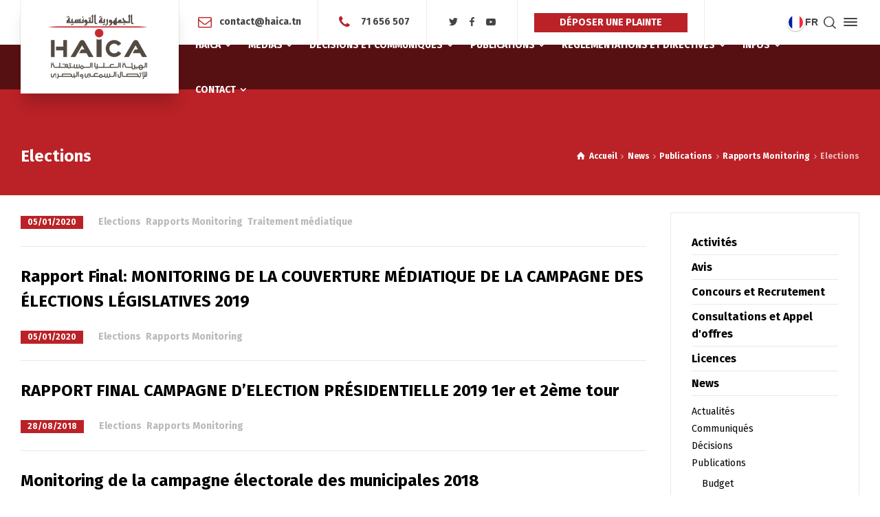

--- FILE ---
content_type: text/html; charset=UTF-8
request_url: https://haica.tn/fr/category/news/publications/rapports-monitoring/elections/
body_size: 12990
content:
<!doctype html> <html lang="fr-FR" class="no-js"> <head> <meta charset="UTF-8" /> <meta name="viewport" content="width=device-width, initial-scale=1, maximum-scale=1"> <link rel="profile" href="http://gmpg.org/xfn/11"> <meta name='robots' content='index, follow, max-image-preview:large, max-snippet:-1, max-video-preview:-1' /> <link rel="alternate" hreflang="fr" href="https://haica.tn/fr/category/news/publications/rapports-monitoring/elections/" /> <link rel="alternate" hreflang="ar" href="https://haica.tn/ar/category/%d8%aa%d9%82%d8%a7%d8%b1%d9%8a%d8%b1-%d9%88%d8%af%d8%b1%d8%a7%d8%b3%d8%a7%d8%aa/%d8%aa%d9%82%d8%a7%d8%b1%d9%8a%d8%b1-%d8%b1%d8%b5%d8%af/%d9%81%d9%8a-%d8%a7%d9%84%d8%a7%d9%86%d8%aa%d8%ae%d8%a7%d8%a8%d8%a7%d8%aa/" /> <script type="text/javascript">/*<![CDATA[ */ var html = document.getElementsByTagName("html")[0]; html.className = html.className.replace("no-js", "js"); window.onerror=function(e,f){var body = document.getElementsByTagName("body")[0]; body.className = body.className.replace("rt-loading", ""); var e_file = document.createElement("a");e_file.href = f;console.log( e );console.log( e_file.pathname );}/* ]]>*/</script> <title>Archives des Elections - HAICA</title> <link rel="stylesheet" href="https://haica.tn/wp-content/plugins/sitepress-multilingual-cms/res/css/language-selector.css?v=3.5.1.1" type="text/css" media="all" /> <link rel="canonical" href="https://haica.tn/fr/category/news/publications/rapports-monitoring/elections/" /> <meta property="og:locale" content="fr_FR" /> <meta property="og:type" content="article" /> <meta property="og:title" content="Archives des Elections - HAICA" /> <meta property="og:url" content="https://haica.tn/fr/category/news/publications/rapports-monitoring/elections/" /> <meta property="og:site_name" content="HAICA" /> <meta name="twitter:card" content="summary_large_image" /> <script type="application/ld+json" class="yoast-schema-graph">{"@context":"https://schema.org","@graph":[{"@type":"WebSite","@id":"https://haica.tn/ar/#website","url":"https://haica.tn/ar/","name":"HAICA","description":"R\u00e9gulateur de la communication audiovisuelle en Tunisie","potentialAction":[{"@type":"SearchAction","target":"https://haica.tn/ar/?s={search_term_string}","query-input":"required name=search_term_string"}],"inLanguage":"fr-FR"},{"@type":"CollectionPage","@id":"https://haica.tn/fr/category/news/publications/rapports-monitoring/elections/#webpage","url":"https://haica.tn/fr/category/news/publications/rapports-monitoring/elections/","name":"Archives des Elections - HAICA","isPartOf":{"@id":"https://haica.tn/ar/#website"},"breadcrumb":{"@id":"https://haica.tn/fr/category/news/publications/rapports-monitoring/elections/#breadcrumb"},"inLanguage":"fr-FR","potentialAction":[{"@type":"ReadAction","target":["https://haica.tn/fr/category/news/publications/rapports-monitoring/elections/"]}]},{"@type":"BreadcrumbList","@id":"https://haica.tn/fr/category/news/publications/rapports-monitoring/elections/#breadcrumb","itemListElement":[{"@type":"ListItem","position":1,"item":{"@type":"WebPage","@id":"https://haica.tn/fr/","url":"https://haica.tn/fr/","name":"Accueil"}},{"@type":"ListItem","position":2,"item":{"@type":"WebPage","@id":"https://haica.tn/fr/category/news/","url":"https://haica.tn/fr/category/news/","name":"News"}},{"@type":"ListItem","position":3,"item":{"@type":"WebPage","@id":"https://haica.tn/fr/category/news/publications/","url":"https://haica.tn/fr/category/news/publications/","name":"Publications"}},{"@type":"ListItem","position":4,"item":{"@type":"WebPage","@id":"https://haica.tn/fr/category/news/publications/rapports-monitoring/","url":"https://haica.tn/fr/category/news/publications/rapports-monitoring/","name":"Rapports Monitoring"}},{"@type":"ListItem","position":5,"item":{"@id":"https://haica.tn/fr/category/news/publications/rapports-monitoring/elections/#webpage"}}]}]}</script> <link rel='dns-prefetch' href='//fonts.googleapis.com' /> <link rel='dns-prefetch' href='//s.w.org' /> <link rel="alternate" type="application/rss+xml" title="HAICA &raquo; Flux" href="https://haica.tn/fr/feed/" /> <link rel="alternate" type="application/rss+xml" title="HAICA &raquo; Flux des commentaires" href="https://haica.tn/fr/comments/feed/" /> <link rel="alternate" type="application/rss+xml" title="HAICA &raquo; Flux de la catégorie Elections" href="https://haica.tn/fr/category/news/publications/rapports-monitoring/elections/feed/" /> <script type="text/javascript">
			window._wpemojiSettings = {"baseUrl":"https:\/\/s.w.org\/images\/core\/emoji\/13.0.1\/72x72\/","ext":".png","svgUrl":"https:\/\/s.w.org\/images\/core\/emoji\/13.0.1\/svg\/","svgExt":".svg","source":{"concatemoji":"https:\/\/haica.tn\/wp-includes\/js\/wp-emoji-release.min.js?ver=5.7.14"}};
			!function(e,a,t){var n,r,o,i=a.createElement("canvas"),p=i.getContext&&i.getContext("2d");function s(e,t){var a=String.fromCharCode;p.clearRect(0,0,i.width,i.height),p.fillText(a.apply(this,e),0,0);e=i.toDataURL();return p.clearRect(0,0,i.width,i.height),p.fillText(a.apply(this,t),0,0),e===i.toDataURL()}function c(e){var t=a.createElement("script");t.src=e,t.defer=t.type="text/javascript",a.getElementsByTagName("head")[0].appendChild(t)}for(o=Array("flag","emoji"),t.supports={everything:!0,everythingExceptFlag:!0},r=0;r<o.length;r++)t.supports[o[r]]=function(e){if(!p||!p.fillText)return!1;switch(p.textBaseline="top",p.font="600 32px Arial",e){case"flag":return s([127987,65039,8205,9895,65039],[127987,65039,8203,9895,65039])?!1:!s([55356,56826,55356,56819],[55356,56826,8203,55356,56819])&&!s([55356,57332,56128,56423,56128,56418,56128,56421,56128,56430,56128,56423,56128,56447],[55356,57332,8203,56128,56423,8203,56128,56418,8203,56128,56421,8203,56128,56430,8203,56128,56423,8203,56128,56447]);case"emoji":return!s([55357,56424,8205,55356,57212],[55357,56424,8203,55356,57212])}return!1}(o[r]),t.supports.everything=t.supports.everything&&t.supports[o[r]],"flag"!==o[r]&&(t.supports.everythingExceptFlag=t.supports.everythingExceptFlag&&t.supports[o[r]]);t.supports.everythingExceptFlag=t.supports.everythingExceptFlag&&!t.supports.flag,t.DOMReady=!1,t.readyCallback=function(){t.DOMReady=!0},t.supports.everything||(n=function(){t.readyCallback()},a.addEventListener?(a.addEventListener("DOMContentLoaded",n,!1),e.addEventListener("load",n,!1)):(e.attachEvent("onload",n),a.attachEvent("onreadystatechange",function(){"complete"===a.readyState&&t.readyCallback()})),(n=t.source||{}).concatemoji?c(n.concatemoji):n.wpemoji&&n.twemoji&&(c(n.twemoji),c(n.wpemoji)))}(window,document,window._wpemojiSettings);
		</script> <style type="text/css">
img.wp-smiley,
img.emoji {
	display: inline !important;
	border: none !important;
	box-shadow: none !important;
	height: 1em !important;
	width: 1em !important;
	margin: 0 .07em !important;
	vertical-align: -0.1em !important;
	background: none !important;
	padding: 0 !important;
}
</style> <link rel='stylesheet' id='businesslounge-style-all-css' href='https://haica.tn/wp-content/themes/haica/css/app.min.css?ver=1.8.4' type='text/css' media='all' /> <link rel='stylesheet' id='fontello-css' href='https://haica.tn/wp-content/themes/haica/css/fontello/css/fontello.css?ver=1.8.4' type='text/css' media='all' /> <link rel='stylesheet' id='businesslounge-theme-style-css' href='https://haica.tn/wp-content/themes/haica/style.css?ver=1.8.4' type='text/css' media='all' /> <link rel='stylesheet' id='businesslounge-dynamic-css' href='https://haica.tn/wp-content/uploads/businesslounge/dynamic-style.css?ver=230330120346' type='text/css' media='all' /> <link rel='stylesheet' id='wp-block-library-css' href='https://haica.tn/wp-includes/css/dist/block-library/style.min.css?ver=5.7.14' type='text/css' media='all' /> <link rel='stylesheet' id='contact-form-7-css' href='https://haica.tn/wp-content/plugins/contact-form-7/includes/css/styles.css?ver=5.4.1' type='text/css' media='all' /> <link rel='stylesheet' id='events-manager-css' href='https://haica.tn/wp-content/plugins/events-manager/includes/css/events_manager.css?ver=5.9942' type='text/css' media='all' /> <link rel='stylesheet' id='rs-plugin-settings-css' href='https://haica.tn/wp-content/plugins/revslider/public/assets/css/rs6.css?ver=6.1.5' type='text/css' media='all' /> <style id='rs-plugin-settings-inline-css' type='text/css'>
#rs-demo-id {}
</style> <!--[if lt IE 9]> <link rel='stylesheet' id='vc_lte_ie9-css' href='https://haica.tn/wp-content/plugins/js_composer/assets/css/vc_lte_ie9.min.css?ver=6.0.5' type='text/css' media='screen' /> <![endif]--> <link rel='stylesheet' id='js_composer_front-css' href='https://haica.tn/wp-content/plugins/js_composer/assets/css/js_composer.min.css?ver=6.0.5' type='text/css' media='all' /> <link rel='stylesheet' id='cf7cf-style-css' href='https://haica.tn/wp-content/plugins/cf7-conditional-fields/style.css?ver=2.0.3' type='text/css' media='all' /> <link rel='stylesheet' id='businesslounge-google-fonts-css' href='//fonts.googleapis.com/css?family=Fira+Sans%3A700%2Cregular%2C500%2C400i%2Citalic&#038;subset=latin&#038;ver=1.0.0' type='text/css' media='all' /> <script type='text/javascript' src='https://haica.tn/wp-includes/js/dist/vendor/wp-polyfill.min.js?ver=7.4.4' id='wp-polyfill-js'></script> <script type='text/javascript' id='wp-polyfill-js-after'> ( 'fetch' in window ) || document.write( '<script src="https://haica.tn/wp-includes/js/dist/vendor/wp-polyfill-fetch.min.js?ver=3.0.0"></scr' + 'ipt>' );( document.contains ) || document.write( '<script src="https://haica.tn/wp-includes/js/dist/vendor/wp-polyfill-node-contains.min.js?ver=3.42.0"></scr' + 'ipt>' );( window.DOMRect ) || document.write( '<script src="https://haica.tn/wp-includes/js/dist/vendor/wp-polyfill-dom-rect.min.js?ver=3.42.0"></scr' + 'ipt>' );( window.URL && window.URL.prototype && window.URLSearchParams ) || document.write( '<script src="https://haica.tn/wp-includes/js/dist/vendor/wp-polyfill-url.min.js?ver=3.6.4"></scr' + 'ipt>' );( window.FormData && window.FormData.prototype.keys ) || document.write( '<script src="https://haica.tn/wp-includes/js/dist/vendor/wp-polyfill-formdata.min.js?ver=3.0.12"></scr' + 'ipt>' );( Element.prototype.matches && Element.prototype.closest ) || document.write( '<script src="https://haica.tn/wp-includes/js/dist/vendor/wp-polyfill-element-closest.min.js?ver=2.0.2"></scr' + 'ipt>' );( 'objectFit' in document.documentElement.style ) || document.write( '<script src="https://haica.tn/wp-includes/js/dist/vendor/wp-polyfill-object-fit.min.js?ver=2.3.4"></scr' + 'ipt>' );
</script> <script type='text/javascript' src='https://haica.tn/wp-includes/js/jquery/jquery.min.js?ver=3.5.1' id='jquery-core-js'></script> <script type='text/javascript' src='https://haica.tn/wp-includes/js/jquery/jquery-migrate.min.js?ver=3.3.2' id='jquery-migrate-js'></script> <script type='text/javascript' src='https://haica.tn/wp-includes/js/jquery/ui/core.min.js?ver=1.12.1' id='jquery-ui-core-js'></script> <script type='text/javascript' src='https://haica.tn/wp-includes/js/jquery/ui/mouse.min.js?ver=1.12.1' id='jquery-ui-mouse-js'></script> <script type='text/javascript' src='https://haica.tn/wp-includes/js/jquery/ui/sortable.min.js?ver=1.12.1' id='jquery-ui-sortable-js'></script> <script type='text/javascript' src='https://haica.tn/wp-includes/js/jquery/ui/datepicker.min.js?ver=1.12.1' id='jquery-ui-datepicker-js'></script> <script type='text/javascript' id='jquery-ui-datepicker-js-after'>
jQuery(document).ready(function(jQuery){jQuery.datepicker.setDefaults({"closeText":"Fermer","currentText":"Aujourd\u2019hui","monthNames":["janvier","f\u00e9vrier","mars","avril","mai","juin","juillet","ao\u00fbt","septembre","octobre","novembre","d\u00e9cembre"],"monthNamesShort":["Jan","F\u00e9v","Mar","Avr","Mai","Juin","Juil","Ao\u00fbt","Sep","Oct","Nov","D\u00e9c"],"nextText":"Suivant","prevText":"Pr\u00e9c\u00e9dent","dayNames":["dimanche","lundi","mardi","mercredi","jeudi","vendredi","samedi"],"dayNamesShort":["dim","lun","mar","mer","jeu","ven","sam"],"dayNamesMin":["D","L","M","M","J","V","S"],"dateFormat":"dd\/mm\/yy","firstDay":1,"isRTL":false});});
</script> <script type='text/javascript' src='https://haica.tn/wp-includes/js/jquery/ui/menu.min.js?ver=1.12.1' id='jquery-ui-menu-js'></script> <script type='text/javascript' src='https://haica.tn/wp-includes/js/dist/dom-ready.min.js?ver=93db39f6fe07a70cb9217310bec0a531' id='wp-dom-ready-js'></script> <script type='text/javascript' src='https://haica.tn/wp-includes/js/dist/hooks.min.js?ver=d0188aa6c336f8bb426fe5318b7f5b72' id='wp-hooks-js'></script> <script type='text/javascript' src='https://haica.tn/wp-includes/js/dist/i18n.min.js?ver=6ae7d829c963a7d8856558f3f9b32b43' id='wp-i18n-js'></script> <script type='text/javascript' id='wp-i18n-js-after'>
wp.i18n.setLocaleData( { 'text direction\u0004ltr': [ 'ltr' ] } );
</script> <script type='text/javascript' id='wp-a11y-js-translations'>
( function( domain, translations ) {
	var localeData = translations.locale_data[ domain ] || translations.locale_data.messages;
	localeData[""].domain = domain;
	wp.i18n.setLocaleData( localeData, domain );
} )( "default", {"translation-revision-date":"2022-10-31 12:56:19+0000","generator":"GlotPress\/4.0.1","domain":"messages","locale_data":{"messages":{"":{"domain":"messages","plural-forms":"nplurals=2; plural=n > 1;","lang":"fr"},"Notifications":["Notifications"]}},"comment":{"reference":"wp-includes\/js\/dist\/a11y.js"}} );
</script> <script type='text/javascript' src='https://haica.tn/wp-includes/js/dist/a11y.min.js?ver=f38c4dee80fd4bb43131247e3175c99a' id='wp-a11y-js'></script> <script type='text/javascript' id='jquery-ui-autocomplete-js-extra'>
/* <![CDATA[ */
var uiAutocompleteL10n = {"noResults":"Aucun r\u00e9sultat.","oneResult":"Un r\u00e9sultat trouv\u00e9. Utilisez les fl\u00e8ches haut et bas du clavier pour les parcourir. ","manyResults":"%d r\u00e9sultats trouv\u00e9s. Utilisez les fl\u00e8ches haut et bas du clavier pour les parcourir.","itemSelected":"\u00c9l\u00e9ment s\u00e9lectionn\u00e9."};
/* ]]> */
</script> <script type='text/javascript' src='https://haica.tn/wp-includes/js/jquery/ui/autocomplete.min.js?ver=1.12.1' id='jquery-ui-autocomplete-js'></script> <script type='text/javascript' src='https://haica.tn/wp-includes/js/jquery/ui/resizable.min.js?ver=1.12.1' id='jquery-ui-resizable-js'></script> <script type='text/javascript' src='https://haica.tn/wp-includes/js/jquery/ui/draggable.min.js?ver=1.12.1' id='jquery-ui-draggable-js'></script> <script type='text/javascript' src='https://haica.tn/wp-includes/js/jquery/ui/controlgroup.min.js?ver=1.12.1' id='jquery-ui-controlgroup-js'></script> <script type='text/javascript' src='https://haica.tn/wp-includes/js/jquery/ui/checkboxradio.min.js?ver=1.12.1' id='jquery-ui-checkboxradio-js'></script> <script type='text/javascript' src='https://haica.tn/wp-includes/js/jquery/ui/button.min.js?ver=1.12.1' id='jquery-ui-button-js'></script> <script type='text/javascript' src='https://haica.tn/wp-includes/js/jquery/ui/dialog.min.js?ver=1.12.1' id='jquery-ui-dialog-js'></script> <script type='text/javascript' id='events-manager-js-extra'>
/* <![CDATA[ */
var EM = {"ajaxurl":"https:\/\/haica.tn\/wp-admin\/admin-ajax.php","locationajaxurl":"https:\/\/haica.tn\/wp-admin\/admin-ajax.php?action=locations_search","firstDay":"1","locale":"fr","dateFormat":"dd\/mm\/yy","ui_css":"https:\/\/haica.tn\/wp-content\/plugins\/events-manager\/includes\/css\/jquery-ui.min.css","show24hours":"1","is_ssl":"1","bookingInProgress":"Veuillez patienter pendant que la r\u00e9servation est soumise.","tickets_save":"Enregistrer le billet","bookingajaxurl":"https:\/\/haica.tn\/wp-admin\/admin-ajax.php","bookings_export_save":"Exporter les r\u00e9servations","bookings_settings_save":"Enregistrer","booking_delete":"Confirmez-vous vouloir le supprimer\u00a0?","booking_offset":"30","bb_full":"Complet","bb_book":"R\u00e9servez maintenant","bb_booking":"R\u00e9servation en cours...","bb_booked":"R\u00e9servation soumis","bb_error":"R\u00e9servation erreur. R\u00e9essayer\u00a0?","bb_cancel":"Annuler","bb_canceling":"Annulation en cours...","bb_cancelled":"Annul\u00e9e","bb_cancel_error":"Annulation erreur. R\u00e9essayer\u00a0?","txt_search":"Recherche","txt_searching":"Recherche en cours...","txt_loading":"Chargement en cours..."};
/* ]]> */
</script> <script type='text/javascript' src='https://haica.tn/wp-content/plugins/events-manager/includes/js/events-manager.js?ver=5.9942' id='events-manager-js'></script> <script type='text/javascript' src='https://haica.tn/wp-content/plugins/revslider/public/assets/js/revolution.tools.min.js?ver=6.0' id='tp-tools-js'></script> <script type='text/javascript' src='https://haica.tn/wp-content/plugins/revslider/public/assets/js/rs6.min.js?ver=6.1.5' id='revmin-js'></script> <link rel="https://api.w.org/" href="https://haica.tn/fr/wp-json/" /><link rel="alternate" type="application/json" href="https://haica.tn/fr/wp-json/wp/v2/categories/146" /><link rel="EditURI" type="application/rsd+xml" title="RSD" href="https://haica.tn/xmlrpc.php?rsd" /> <link rel="wlwmanifest" type="application/wlwmanifest+xml" href="https://haica.tn/wp-includes/wlwmanifest.xml" /> <meta name="generator" content="WordPress 5.7.14" /> <meta name="generator" content="WPML ver:3.5.1.1 stt:4,5;" /> <style type="text/css">#lang_sel a, #lang_sel a.lang_sel_sel{color:#444444;}#lang_sel a:hover, #lang_sel a.lang_sel_sel:hover{color:#000000;}#lang_sel a.lang_sel_sel, #lang_sel a.lang_sel_sel:visited{background-color:#ffffff;}#lang_sel a.lang_sel_sel:hover{background-color:#eeeeee;}#lang_sel li ul a, #lang_sel li ul a:visited{color:#444444;}#lang_sel li ul a:hover{color:#000000;}#lang_sel li ul a, #lang_sel li ul a:link, #lang_sel li ul a:visited{background-color:#ffffff;}#lang_sel li ul a:hover{background-color:#eeeeee;}#lang_sel a, #lang_sel a:visited{border-color:#cdcdcd;} #lang_sel ul ul{border-top:1px solid #cdcdcd;}</style> <meta name="generator" content="Développé par HAICA TV:1.8.4 PV:1.8.4" /> <meta name="generator" content="Powered by WPBakery Page Builder - drag and drop page builder for WordPress."/> <meta name="generator" content="Powered by Slider Revolution 6.1.5 - responsive, Mobile-Friendly Slider Plugin for WordPress with comfortable drag and drop interface." /> <script type="text/javascript">function setREVStartSize(t){try{var h,e=document.getElementById(t.c).parentNode.offsetWidth;if(e=0===e||isNaN(e)?window.innerWidth:e,t.tabw=void 0===t.tabw?0:parseInt(t.tabw),t.thumbw=void 0===t.thumbw?0:parseInt(t.thumbw),t.tabh=void 0===t.tabh?0:parseInt(t.tabh),t.thumbh=void 0===t.thumbh?0:parseInt(t.thumbh),t.tabhide=void 0===t.tabhide?0:parseInt(t.tabhide),t.thumbhide=void 0===t.thumbhide?0:parseInt(t.thumbhide),t.mh=void 0===t.mh||""==t.mh||"auto"===t.mh?0:parseInt(t.mh,0),"fullscreen"===t.layout||"fullscreen"===t.l)h=Math.max(t.mh,window.innerHeight);else{for(var i in t.gw=Array.isArray(t.gw)?t.gw:[t.gw],t.rl)void 0!==t.gw[i]&&0!==t.gw[i]||(t.gw[i]=t.gw[i-1]);for(var i in t.gh=void 0===t.el||""===t.el||Array.isArray(t.el)&&0==t.el.length?t.gh:t.el,t.gh=Array.isArray(t.gh)?t.gh:[t.gh],t.rl)void 0!==t.gh[i]&&0!==t.gh[i]||(t.gh[i]=t.gh[i-1]);var r,a=new Array(t.rl.length),n=0;for(var i in t.tabw=t.tabhide>=e?0:t.tabw,t.thumbw=t.thumbhide>=e?0:t.thumbw,t.tabh=t.tabhide>=e?0:t.tabh,t.thumbh=t.thumbhide>=e?0:t.thumbh,t.rl)a[i]=t.rl[i]<window.innerWidth?0:t.rl[i];for(var i in r=a[0],a)r>a[i]&&0<a[i]&&(r=a[i],n=i);var d=e>t.gw[n]+t.tabw+t.thumbw?1:(e-(t.tabw+t.thumbw))/t.gw[n];h=t.gh[n]*d+(t.tabh+t.thumbh)}void 0===window.rs_init_css&&(window.rs_init_css=document.head.appendChild(document.createElement("style"))),document.getElementById(t.c).height=h,window.rs_init_css.innerHTML+="#"+t.c+"_wrapper { height: "+h+"px }"}catch(t){console.log("Failure at Presize of Slider:"+t)}};</script> <style type="text/css" id="wp-custom-css">
			.default-style {
    color: #000 !important;
}
.rt-5121138.wpb_column > .rt-column-inner {
    background-color: #ffffff!important;
    padding-top: 40px!important;
    padding-bottom: 40px!important;
    background-color: #ffffff!important;
}

.rt-1822883.wpb_column > .rt-column-inner {
    padding-top: 40px!important;
    padding-bottom: 40px!important;
    background-color: #ffffff!important;
}

h1, h2, h3, h4, h5, h6 {
	
	    line-height: 1.5;
}

.wpb-js-composer .vc_tta.vc_general .vc_tta-panel-title {
   
    line-height: 1.3 !important;
}		</style> <noscript><style> .wpb_animate_when_almost_visible { opacity: 1; }</style></noscript> <script async src="https://www.googletagmanager.com/gtag/js?id=G-BEKWSKC2Z7"></script> <script>
  window.dataLayer = window.dataLayer || [];
  function gtag(){dataLayer.push(arguments);}
  gtag('js', new Date());
  gtag('config', 'G-BEKWSKC2Z7');
</script> </head> <body class="archive category category-elections category-146 rt-transition overlapped-header sticky-header sticky-header-style-1 sticky-logo header-style-1 header-sidepanel header-sidepanel-mobile header-search-button header-wpml-button businesslounge-default-header-width businesslounge-default-footer-width mobile-menu-enabled wpb-js-composer js-comp-ver-6.0.5 vc_responsive"> <div id="container"> <div class="businesslounge-top-bar"> <div class="top-bar-inner"> <div class="top-bar-left"> </div> <div class="top-bar-right"> <div id="rtframework_text-12" class="topbar-widget widget widget-businesslounge-text"><div class="button_wrapper "><a href="http://plainte.haica.tn/" target="_self" title="DÉPOSER UNE PLAINTE" class="button_ heading-font style-1 medium"><span><span>DÉPOSER UNE PLAINTE</span></span></a></div></div> </div> </div> </div> <header class="top-header" data-color=""> <div class="main-header-holder"> <div class="header-elements"> <div id="logo" class="site-logo businesslounge-dark-header"> <a href="https://haica.tn/fr/" title="HAICA"><img width="150" height="100" src="https://haica.tn/wp-content/uploads/2019/12/logo_arabe2.png" alt="HAICA" class="dark-logo logo-image" /></a> </div> <div class="header-row first businesslounge-dark-header"> <div class="header-col left"> <div id="rtframework_text-8" class="header-widget widget widget-businesslounge-text"><span><span class="icon icon-mail"></span><a href="https://haica.tn/contact/" title="cliquer pour nous contacter">contact@haica.tn</a></span></div><div id="rtframework_text-11" class="header-widget widget widget-businesslounge-text"><span><span class="icon icon-phone"></span><a href="tel:71 656 507" title="cliquer pour appeler"> 71 656 507</a></span></div><div id="social_media_icons-6" class="header-widget widget widget_social_media_icons"><div class="businesslounge-social-media-widget"> <ul class="social_media inline-list"><li class="twitter"><a class="ui-icon-twitter" target="_blank" href="https://twitter.com/Haica_tn" title="Twitter" rel="nofollow"><span>Twitter</span></a></li><li class="facebook"><a class="ui-icon-facebook" target="_blank" href="https://www.facebook.com/haicatunisie" title="Facebook" rel="nofollow"><span>Facebook</span></a></li><li class="youtube-play"><a class="ui-icon-youtube-play" target="_blank" href="https://www.youtube.com/channel/UCdxC5PmpfVdcqCsGWrsLNcQ" title="YouTube" rel="nofollow"><span>YouTube</span></a></li></ul></div> </div><div id="rtframework_text-3" class="header-widget widget widget-businesslounge-text"><div class="button_wrapper "><a href="http://plainte.haica.tn/" target="_self" title="DÉPOSER UNE PLAINTE" class="button_ heading-font style-1 medium"><span><span>DÉPOSER UNE PLAINTE</span></span></a></div></div> </div> <div class="header-col right"> <div class="header-tools"> <ul> <li class="language"><a href="#" class="businesslounge-wpml-menu-button" title="Changer la langue"><span class="rt-flag" style="background-image:url(https://haica.tn/wp-content/themes/haica/images/flags/fr.png)"></span><span>fr</span></a></li> <li class="search-button tools-icon"><a href="#" class="businesslounge-search-button" title="Chercher"><span class="ui-icon-top-search"></span></a></li> <li class="businesslounge-sidepanel-button-holder"><a href="#" class="businesslounge-menu-button businesslounge-sidepanel-button"><span></span><span></span><span></span></a></li> </ul> </div> </div> </div> <div class="header-row second businesslounge-light-header dynamic-skin"> <div class="header-col left"> <nav><ul class="main-menu"><li id='menu-item-5225' data-depth='0' class="menu-item menu-item-type-post_type menu-item-object-page menu-item-has-children"><a href="https://haica.tn/fr/presentation/"><span>HAICA</span></a> <ul class="sub-menu"> <li id='menu-item-5457' data-depth='1' class="menu-item menu-item-type-custom menu-item-object-custom"><a href="https://haica.tn/presentation/#presentation">Présentation</a> </li> <li id='menu-item-5458' data-depth='1' class="menu-item menu-item-type-custom menu-item-object-custom"><a href="https://haica.tn/presentation/#missions">Missions</a> </li> <li id='menu-item-5459' data-depth='1' class="menu-item menu-item-type-custom menu-item-object-custom"><a href="https://haica.tn/presentation/#membres">Membres</a> </li> <li id='menu-item-5461' data-depth='1' class="menu-item menu-item-type-custom menu-item-object-custom"><a href="https://haica.tn/presentation/#organigramme">Organigramme</a> </li> <li id='menu-item-5462' data-depth='1' class="menu-item menu-item-type-custom menu-item-object-custom"><a href="https://haica.tn/presentation/#references-juridiques">Références Juridiques</a> </li> </ul> </li> <li id='menu-item-5240' data-depth='0' class="menu-item menu-item-type-custom menu-item-object-custom menu-item-has-children"><a href="#"><span>Médias</span></a> <ul class="sub-menu"> <li id='menu-item-5773' data-depth='1' class="menu-item menu-item-type-post_type menu-item-object-page"><a href="https://haica.tn/fr/televisions/televisions-privees/">Télévisions privées</a> </li> <li id='menu-item-5772' data-depth='1' class="menu-item menu-item-type-post_type menu-item-object-page"><a href="https://haica.tn/fr/radios/radios-privees/">Radios privées</a> </li> <li id='menu-item-5771' data-depth='1' class="menu-item menu-item-type-post_type menu-item-object-page"><a href="https://haica.tn/fr/radios/radios-associatives/">Radios associatives</a> </li> </ul> </li> <li id='menu-item-5463' data-depth='0' class="menu-item menu-item-type-custom menu-item-object-custom menu-item-has-children"><a href="#"><span>Décisions et communiqués</span></a> <ul class="sub-menu"> <li id='menu-item-5769' data-depth='1' class="menu-item menu-item-type-post_type menu-item-object-page"><a href="https://haica.tn/fr/decisions/">Décisions</a> </li> <li id='menu-item-5768' data-depth='1' class="menu-item menu-item-type-post_type menu-item-object-page"><a href="https://haica.tn/fr/communiques/">Communiqués</a> </li> </ul> </li> <li id='menu-item-11753' data-depth='0' class="menu-item menu-item-type-custom menu-item-object-custom menu-item-has-children"><a href="#"><span>Publications</span></a> <ul class="sub-menu"> <li id='menu-item-7233' data-depth='1' class="menu-item menu-item-type-post_type menu-item-object-page"><a href="https://haica.tn/fr/etudes/">Etudes</a> </li> <li id='menu-item-7237' data-depth='1' class="menu-item menu-item-type-post_type menu-item-object-page"><a href="https://haica.tn/fr/rapports-dactivites/">Rapports d&rsquo;activités</a> </li> <li id='menu-item-7239' data-depth='1' class="menu-item menu-item-type-post_type menu-item-object-page menu-item-has-children"><a href="https://haica.tn/fr/rapports-monitoring/">Rapports monitoring</a> <ul class="sub-menu"> <li id='menu-item-7235' data-depth='2' class="menu-item menu-item-type-post_type menu-item-object-page"><a href="https://haica.tn/fr/pluralisme-politique/">Pluralisme politique</a> </li> <li id='menu-item-7240' data-depth='2' class="menu-item menu-item-type-post_type menu-item-object-page"><a href="https://haica.tn/fr/traitement-mediatique/">Traitement médiatique</a> </li> <li id='menu-item-7236' data-depth='2' class="menu-item menu-item-type-post_type menu-item-object-page"><a href="https://haica.tn/fr/publicite/">Publicité</a> </li> <li id='menu-item-7232' data-depth='2' class="menu-item menu-item-type-post_type menu-item-object-page"><a href="https://haica.tn/fr/elections/">Elections</a> </li> </ul> </li> <li id='menu-item-7238' data-depth='1' class="menu-item menu-item-type-post_type menu-item-object-page"><a href="https://haica.tn/fr/rapports-financiers/">Rapports financiers</a> </li> <li id='menu-item-7230' data-depth='1' class="menu-item menu-item-type-post_type menu-item-object-page"><a href="https://haica.tn/fr/budget/">Budget</a> </li> <li id='menu-item-7234' data-depth='1' class="menu-item menu-item-type-post_type menu-item-object-page"><a href="https://haica.tn/fr/financement-public/">Financement public</a> </li> <li id='menu-item-7231' data-depth='1' class="menu-item menu-item-type-post_type menu-item-object-page"><a href="https://haica.tn/fr/cooperation-internationale/">Coopération internationale</a> </li> </ul> </li> <li id='menu-item-5243' data-depth='0' class="menu-item menu-item-type-custom menu-item-object-custom menu-item-has-children"><a href="#"><span>Règlementations et directives</span></a> <ul class="sub-menu"> <li id='menu-item-5767' data-depth='1' class="menu-item menu-item-type-post_type menu-item-object-page"><a href="https://haica.tn/fr/textes-juridiques/">Textes juridiques</a> </li> <li id='menu-item-5766' data-depth='1' class="menu-item menu-item-type-post_type menu-item-object-page"><a href="https://haica.tn/fr/textes-reglementaires/">Textes réglementaires</a> </li> <li id='menu-item-5765' data-depth='1' class="menu-item menu-item-type-post_type menu-item-object-page"><a href="https://haica.tn/fr/cahiers-de-charge/">Cahiers de charge</a> </li> <li id='menu-item-5764' data-depth='1' class="menu-item menu-item-type-post_type menu-item-object-page"><a href="https://haica.tn/fr/documents-de-reference/">Documents de référence</a> </li> </ul> </li> <li id='menu-item-7223' data-depth='0' class="menu-item menu-item-type-custom menu-item-object-custom menu-item-has-children"><a href="#"><span>Infos</span></a> <ul class="sub-menu"> <li id='menu-item-7204' data-depth='1' class="menu-item menu-item-type-post_type menu-item-object-page"><a href="https://haica.tn/fr/actualites/">Actualités</a> </li> <li id='menu-item-7220' data-depth='1' class="menu-item menu-item-type-post_type menu-item-object-page"><a href="https://haica.tn/fr/activites/">Activités</a> </li> <li id='menu-item-7221' data-depth='1' class="menu-item menu-item-type-post_type menu-item-object-page"><a href="https://haica.tn/fr/licences/">Licences</a> </li> <li id='menu-item-7217' data-depth='1' class="menu-item menu-item-type-post_type menu-item-object-page"><a href="https://haica.tn/fr/concours-et-recrutements/">Concours et recrutements</a> </li> <li id='menu-item-7219' data-depth='1' class="menu-item menu-item-type-post_type menu-item-object-page"><a href="https://haica.tn/fr/consultations-et-appels-doffre/">Consultations et appels d’offre</a> </li> </ul> </li> <li id='menu-item-5234' data-depth='0' class="menu-item menu-item-type-post_type menu-item-object-page menu-item-has-children"><a href="https://haica.tn/fr/contact/"><span>Contact</span></a> <ul class="sub-menu"> <li id='menu-item-14950' data-depth='1' class="menu-item menu-item-type-custom menu-item-object-custom"><a href="http://plainte.haica.tn/">Porter Plainte</a> </li> <li id='menu-item-5752' data-depth='1' class="menu-item menu-item-type-post_type menu-item-object-page"><a href="https://haica.tn/fr/espace-dacces-a-linformation/">Espace d&rsquo;accès à l&rsquo;information</a> </li> <li id='menu-item-5751' data-depth='1' class="menu-item menu-item-type-post_type menu-item-object-page"><a href="https://haica.tn/fr/mediatheque/">Médiathèque</a> </li> </ul> </li> </ul></nav> </div> <div class="header-col right"> </div> </div> </div> </div> <div class="sticky-header-holder"> <div class="header-elements"> <div class="header-row businesslounge-dark-header"> <div class="header-col left"> <div id="sticky-logo" class="site-logo"> <a href="https://haica.tn/fr/" title="HAICA"><img width="150" height="100" src="https://haica.tn/wp-content/uploads/2019/12/logo_arabe2.png" alt="HAICA" class="sticky-logo" /></a> </div> </div> <div class="header-col right"> <nav><ul class="main-menu"><li id='sticky-menu-item-5225' data-depth='0' class="menu-item menu-item-type-post_type menu-item-object-page menu-item-has-children"><a href="https://haica.tn/fr/presentation/"><span>HAICA</span></a> <ul class="sub-menu"> <li id='sticky-menu-item-5457' data-depth='1' class="menu-item menu-item-type-custom menu-item-object-custom"><a href="https://haica.tn/presentation/#presentation">Présentation</a> </li> <li id='sticky-menu-item-5458' data-depth='1' class="menu-item menu-item-type-custom menu-item-object-custom"><a href="https://haica.tn/presentation/#missions">Missions</a> </li> <li id='sticky-menu-item-5459' data-depth='1' class="menu-item menu-item-type-custom menu-item-object-custom"><a href="https://haica.tn/presentation/#membres">Membres</a> </li> <li id='sticky-menu-item-5461' data-depth='1' class="menu-item menu-item-type-custom menu-item-object-custom"><a href="https://haica.tn/presentation/#organigramme">Organigramme</a> </li> <li id='sticky-menu-item-5462' data-depth='1' class="menu-item menu-item-type-custom menu-item-object-custom"><a href="https://haica.tn/presentation/#references-juridiques">Références Juridiques</a> </li> </ul> </li> <li id='sticky-menu-item-5240' data-depth='0' class="menu-item menu-item-type-custom menu-item-object-custom menu-item-has-children"><a href="#"><span>Médias</span></a> <ul class="sub-menu"> <li id='sticky-menu-item-5773' data-depth='1' class="menu-item menu-item-type-post_type menu-item-object-page"><a href="https://haica.tn/fr/televisions/televisions-privees/">Télévisions privées</a> </li> <li id='sticky-menu-item-5772' data-depth='1' class="menu-item menu-item-type-post_type menu-item-object-page"><a href="https://haica.tn/fr/radios/radios-privees/">Radios privées</a> </li> <li id='sticky-menu-item-5771' data-depth='1' class="menu-item menu-item-type-post_type menu-item-object-page"><a href="https://haica.tn/fr/radios/radios-associatives/">Radios associatives</a> </li> </ul> </li> <li id='sticky-menu-item-5463' data-depth='0' class="menu-item menu-item-type-custom menu-item-object-custom menu-item-has-children"><a href="#"><span>Décisions et communiqués</span></a> <ul class="sub-menu"> <li id='sticky-menu-item-5769' data-depth='1' class="menu-item menu-item-type-post_type menu-item-object-page"><a href="https://haica.tn/fr/decisions/">Décisions</a> </li> <li id='sticky-menu-item-5768' data-depth='1' class="menu-item menu-item-type-post_type menu-item-object-page"><a href="https://haica.tn/fr/communiques/">Communiqués</a> </li> </ul> </li> <li id='sticky-menu-item-11753' data-depth='0' class="menu-item menu-item-type-custom menu-item-object-custom menu-item-has-children"><a href="#"><span>Publications</span></a> <ul class="sub-menu"> <li id='sticky-menu-item-7233' data-depth='1' class="menu-item menu-item-type-post_type menu-item-object-page"><a href="https://haica.tn/fr/etudes/">Etudes</a> </li> <li id='sticky-menu-item-7237' data-depth='1' class="menu-item menu-item-type-post_type menu-item-object-page"><a href="https://haica.tn/fr/rapports-dactivites/">Rapports d&rsquo;activités</a> </li> <li id='sticky-menu-item-7239' data-depth='1' class="menu-item menu-item-type-post_type menu-item-object-page menu-item-has-children"><a href="https://haica.tn/fr/rapports-monitoring/">Rapports monitoring</a> <ul class="sub-menu"> <li id='sticky-menu-item-7235' data-depth='2' class="menu-item menu-item-type-post_type menu-item-object-page"><a href="https://haica.tn/fr/pluralisme-politique/">Pluralisme politique</a> </li> <li id='sticky-menu-item-7240' data-depth='2' class="menu-item menu-item-type-post_type menu-item-object-page"><a href="https://haica.tn/fr/traitement-mediatique/">Traitement médiatique</a> </li> <li id='sticky-menu-item-7236' data-depth='2' class="menu-item menu-item-type-post_type menu-item-object-page"><a href="https://haica.tn/fr/publicite/">Publicité</a> </li> <li id='sticky-menu-item-7232' data-depth='2' class="menu-item menu-item-type-post_type menu-item-object-page"><a href="https://haica.tn/fr/elections/">Elections</a> </li> </ul> </li> <li id='sticky-menu-item-7238' data-depth='1' class="menu-item menu-item-type-post_type menu-item-object-page"><a href="https://haica.tn/fr/rapports-financiers/">Rapports financiers</a> </li> <li id='sticky-menu-item-7230' data-depth='1' class="menu-item menu-item-type-post_type menu-item-object-page"><a href="https://haica.tn/fr/budget/">Budget</a> </li> <li id='sticky-menu-item-7234' data-depth='1' class="menu-item menu-item-type-post_type menu-item-object-page"><a href="https://haica.tn/fr/financement-public/">Financement public</a> </li> <li id='sticky-menu-item-7231' data-depth='1' class="menu-item menu-item-type-post_type menu-item-object-page"><a href="https://haica.tn/fr/cooperation-internationale/">Coopération internationale</a> </li> </ul> </li> <li id='sticky-menu-item-5243' data-depth='0' class="menu-item menu-item-type-custom menu-item-object-custom menu-item-has-children"><a href="#"><span>Règlementations et directives</span></a> <ul class="sub-menu"> <li id='sticky-menu-item-5767' data-depth='1' class="menu-item menu-item-type-post_type menu-item-object-page"><a href="https://haica.tn/fr/textes-juridiques/">Textes juridiques</a> </li> <li id='sticky-menu-item-5766' data-depth='1' class="menu-item menu-item-type-post_type menu-item-object-page"><a href="https://haica.tn/fr/textes-reglementaires/">Textes réglementaires</a> </li> <li id='sticky-menu-item-5765' data-depth='1' class="menu-item menu-item-type-post_type menu-item-object-page"><a href="https://haica.tn/fr/cahiers-de-charge/">Cahiers de charge</a> </li> <li id='sticky-menu-item-5764' data-depth='1' class="menu-item menu-item-type-post_type menu-item-object-page"><a href="https://haica.tn/fr/documents-de-reference/">Documents de référence</a> </li> </ul> </li> <li id='sticky-menu-item-7223' data-depth='0' class="menu-item menu-item-type-custom menu-item-object-custom menu-item-has-children"><a href="#"><span>Infos</span></a> <ul class="sub-menu"> <li id='sticky-menu-item-7204' data-depth='1' class="menu-item menu-item-type-post_type menu-item-object-page"><a href="https://haica.tn/fr/actualites/">Actualités</a> </li> <li id='sticky-menu-item-7220' data-depth='1' class="menu-item menu-item-type-post_type menu-item-object-page"><a href="https://haica.tn/fr/activites/">Activités</a> </li> <li id='sticky-menu-item-7221' data-depth='1' class="menu-item menu-item-type-post_type menu-item-object-page"><a href="https://haica.tn/fr/licences/">Licences</a> </li> <li id='sticky-menu-item-7217' data-depth='1' class="menu-item menu-item-type-post_type menu-item-object-page"><a href="https://haica.tn/fr/concours-et-recrutements/">Concours et recrutements</a> </li> <li id='sticky-menu-item-7219' data-depth='1' class="menu-item menu-item-type-post_type menu-item-object-page"><a href="https://haica.tn/fr/consultations-et-appels-doffre/">Consultations et appels d’offre</a> </li> </ul> </li> <li id='sticky-menu-item-5234' data-depth='0' class="menu-item menu-item-type-post_type menu-item-object-page menu-item-has-children"><a href="https://haica.tn/fr/contact/"><span>Contact</span></a> <ul class="sub-menu"> <li id='sticky-menu-item-14950' data-depth='1' class="menu-item menu-item-type-custom menu-item-object-custom"><a href="http://plainte.haica.tn/">Porter Plainte</a> </li> <li id='sticky-menu-item-5752' data-depth='1' class="menu-item menu-item-type-post_type menu-item-object-page"><a href="https://haica.tn/fr/espace-dacces-a-linformation/">Espace d&rsquo;accès à l&rsquo;information</a> </li> <li id='sticky-menu-item-5751' data-depth='1' class="menu-item menu-item-type-post_type menu-item-object-page"><a href="https://haica.tn/fr/mediatheque/">Médiathèque</a> </li> </ul> </li> </ul></nav> <div class="header-tools"> <ul> <li class="language"><a href="#" class="businesslounge-wpml-menu-button" title="Changer la langue"><span class="rt-flag" style="background-image:url(https://haica.tn/wp-content/themes/haica/images/flags/fr.png)"></span><span>fr</span></a></li> <li class="search-button tools-icon"><a href="#" class="businesslounge-search-button" title="Chercher"><span class="ui-icon-top-search"></span></a></li> <li class="businesslounge-sidepanel-button-holder"><a href="#" class="businesslounge-menu-button businesslounge-sidepanel-button"><span></span><span></span><span></span></a></li> </ul> </div> </div> </div> </div> </div> </header> <header class="mobile-header"> <div class="mobile-header-holder"> <div class="header-elements"> <div class="header-row businesslounge-dark-header"> <div class="header-col left"> <div class="mobile-menu-button-wrapper"> <div class="mobile-menu-button businesslounge-menu-button"><span></span><span></span><span></span></div> </div> </div> <div class="header-col center"> <div id="mobile-logo" class="site-logo"> <a href="https://haica.tn/fr/" title="HAICA"><img width="150" height="100" src="https://haica.tn/wp-content/uploads/2019/12/logo_arabe2.png" alt="HAICA" class="mobile-logo" /></a> </div> </div> <div class="header-col right"> <div class="header-tools"> <ul> <li class="language"><a href="#" class="businesslounge-wpml-menu-button" title="Changer la langue"><span class="rt-flag" style="background-image:url(https://haica.tn/wp-content/themes/haica/images/flags/fr.png)"></span><span>fr</span></a></li> <li class="search-button tools-icon"><a href="#" class="businesslounge-search-button" title="Chercher"><span class="ui-icon-top-search"></span></a></li> <li class="businesslounge-sidepanel-button-holder"><a href="#" class="businesslounge-menu-button businesslounge-sidepanel-button"><span></span><span></span><span></span></a></li> </ul> </div> </div> </div> </div> </div> </header> <div class="mobile-nav"> <nav> <ul id="mobile-navigation" class="menu"><li id='mobile-menu-item-5225' data-depth='0' class="menu-item menu-item-type-post_type menu-item-object-page menu-item-has-children"><a href="https://haica.tn/fr/presentation/"><span>HAICA</span></a> <ul class="sub-menu"> <li id='mobile-menu-item-5457' data-depth='1' class="menu-item menu-item-type-custom menu-item-object-custom"><a href="https://haica.tn/presentation/#presentation">Présentation</a> </li> <li id='mobile-menu-item-5458' data-depth='1' class="menu-item menu-item-type-custom menu-item-object-custom"><a href="https://haica.tn/presentation/#missions">Missions</a> </li> <li id='mobile-menu-item-5459' data-depth='1' class="menu-item menu-item-type-custom menu-item-object-custom"><a href="https://haica.tn/presentation/#membres">Membres</a> </li> <li id='mobile-menu-item-5461' data-depth='1' class="menu-item menu-item-type-custom menu-item-object-custom"><a href="https://haica.tn/presentation/#organigramme">Organigramme</a> </li> <li id='mobile-menu-item-5462' data-depth='1' class="menu-item menu-item-type-custom menu-item-object-custom"><a href="https://haica.tn/presentation/#references-juridiques">Références Juridiques</a> </li> </ul> </li> <li id='mobile-menu-item-5240' data-depth='0' class="menu-item menu-item-type-custom menu-item-object-custom menu-item-has-children"><a href="#"><span>Médias</span></a> <ul class="sub-menu"> <li id='mobile-menu-item-5773' data-depth='1' class="menu-item menu-item-type-post_type menu-item-object-page"><a href="https://haica.tn/fr/televisions/televisions-privees/">Télévisions privées</a> </li> <li id='mobile-menu-item-5772' data-depth='1' class="menu-item menu-item-type-post_type menu-item-object-page"><a href="https://haica.tn/fr/radios/radios-privees/">Radios privées</a> </li> <li id='mobile-menu-item-5771' data-depth='1' class="menu-item menu-item-type-post_type menu-item-object-page"><a href="https://haica.tn/fr/radios/radios-associatives/">Radios associatives</a> </li> </ul> </li> <li id='mobile-menu-item-5463' data-depth='0' class="menu-item menu-item-type-custom menu-item-object-custom menu-item-has-children"><a href="#"><span>Décisions et communiqués</span></a> <ul class="sub-menu"> <li id='mobile-menu-item-5769' data-depth='1' class="menu-item menu-item-type-post_type menu-item-object-page"><a href="https://haica.tn/fr/decisions/">Décisions</a> </li> <li id='mobile-menu-item-5768' data-depth='1' class="menu-item menu-item-type-post_type menu-item-object-page"><a href="https://haica.tn/fr/communiques/">Communiqués</a> </li> </ul> </li> <li id='mobile-menu-item-11753' data-depth='0' class="menu-item menu-item-type-custom menu-item-object-custom menu-item-has-children"><a href="#"><span>Publications</span></a> <ul class="sub-menu"> <li id='mobile-menu-item-7233' data-depth='1' class="menu-item menu-item-type-post_type menu-item-object-page"><a href="https://haica.tn/fr/etudes/">Etudes</a> </li> <li id='mobile-menu-item-7237' data-depth='1' class="menu-item menu-item-type-post_type menu-item-object-page"><a href="https://haica.tn/fr/rapports-dactivites/">Rapports d&rsquo;activités</a> </li> <li id='mobile-menu-item-7239' data-depth='1' class="menu-item menu-item-type-post_type menu-item-object-page menu-item-has-children"><a href="https://haica.tn/fr/rapports-monitoring/">Rapports monitoring</a> <ul class="sub-menu"> <li id='mobile-menu-item-7235' data-depth='2' class="menu-item menu-item-type-post_type menu-item-object-page"><a href="https://haica.tn/fr/pluralisme-politique/">Pluralisme politique</a> </li> <li id='mobile-menu-item-7240' data-depth='2' class="menu-item menu-item-type-post_type menu-item-object-page"><a href="https://haica.tn/fr/traitement-mediatique/">Traitement médiatique</a> </li> <li id='mobile-menu-item-7236' data-depth='2' class="menu-item menu-item-type-post_type menu-item-object-page"><a href="https://haica.tn/fr/publicite/">Publicité</a> </li> <li id='mobile-menu-item-7232' data-depth='2' class="menu-item menu-item-type-post_type menu-item-object-page"><a href="https://haica.tn/fr/elections/">Elections</a> </li> </ul> </li> <li id='mobile-menu-item-7238' data-depth='1' class="menu-item menu-item-type-post_type menu-item-object-page"><a href="https://haica.tn/fr/rapports-financiers/">Rapports financiers</a> </li> <li id='mobile-menu-item-7230' data-depth='1' class="menu-item menu-item-type-post_type menu-item-object-page"><a href="https://haica.tn/fr/budget/">Budget</a> </li> <li id='mobile-menu-item-7234' data-depth='1' class="menu-item menu-item-type-post_type menu-item-object-page"><a href="https://haica.tn/fr/financement-public/">Financement public</a> </li> <li id='mobile-menu-item-7231' data-depth='1' class="menu-item menu-item-type-post_type menu-item-object-page"><a href="https://haica.tn/fr/cooperation-internationale/">Coopération internationale</a> </li> </ul> </li> <li id='mobile-menu-item-5243' data-depth='0' class="menu-item menu-item-type-custom menu-item-object-custom menu-item-has-children"><a href="#"><span>Règlementations et directives</span></a> <ul class="sub-menu"> <li id='mobile-menu-item-5767' data-depth='1' class="menu-item menu-item-type-post_type menu-item-object-page"><a href="https://haica.tn/fr/textes-juridiques/">Textes juridiques</a> </li> <li id='mobile-menu-item-5766' data-depth='1' class="menu-item menu-item-type-post_type menu-item-object-page"><a href="https://haica.tn/fr/textes-reglementaires/">Textes réglementaires</a> </li> <li id='mobile-menu-item-5765' data-depth='1' class="menu-item menu-item-type-post_type menu-item-object-page"><a href="https://haica.tn/fr/cahiers-de-charge/">Cahiers de charge</a> </li> <li id='mobile-menu-item-5764' data-depth='1' class="menu-item menu-item-type-post_type menu-item-object-page"><a href="https://haica.tn/fr/documents-de-reference/">Documents de référence</a> </li> </ul> </li> <li id='mobile-menu-item-7223' data-depth='0' class="menu-item menu-item-type-custom menu-item-object-custom menu-item-has-children"><a href="#"><span>Infos</span></a> <ul class="sub-menu"> <li id='mobile-menu-item-7204' data-depth='1' class="menu-item menu-item-type-post_type menu-item-object-page"><a href="https://haica.tn/fr/actualites/">Actualités</a> </li> <li id='mobile-menu-item-7220' data-depth='1' class="menu-item menu-item-type-post_type menu-item-object-page"><a href="https://haica.tn/fr/activites/">Activités</a> </li> <li id='mobile-menu-item-7221' data-depth='1' class="menu-item menu-item-type-post_type menu-item-object-page"><a href="https://haica.tn/fr/licences/">Licences</a> </li> <li id='mobile-menu-item-7217' data-depth='1' class="menu-item menu-item-type-post_type menu-item-object-page"><a href="https://haica.tn/fr/concours-et-recrutements/">Concours et recrutements</a> </li> <li id='mobile-menu-item-7219' data-depth='1' class="menu-item menu-item-type-post_type menu-item-object-page"><a href="https://haica.tn/fr/consultations-et-appels-doffre/">Consultations et appels d’offre</a> </li> </ul> </li> <li id='mobile-menu-item-5234' data-depth='0' class="menu-item menu-item-type-post_type menu-item-object-page menu-item-has-children"><a href="https://haica.tn/fr/contact/"><span>Contact</span></a> <ul class="sub-menu"> <li id='mobile-menu-item-14950' data-depth='1' class="menu-item menu-item-type-custom menu-item-object-custom"><a href="http://plainte.haica.tn/">Porter Plainte</a> </li> <li id='mobile-menu-item-5752' data-depth='1' class="menu-item menu-item-type-post_type menu-item-object-page"><a href="https://haica.tn/fr/espace-dacces-a-linformation/">Espace d&rsquo;accès à l&rsquo;information</a> </li> <li id='mobile-menu-item-5751' data-depth='1' class="menu-item menu-item-type-post_type menu-item-object-page"><a href="https://haica.tn/fr/mediatheque/">Médiathèque</a> </li> </ul> </li> </ul> </nav> </div> <div id="main_content"> <div class="content_row row sub_page_header fullwidth style-1" style="background-color: #ba2227;"> <div class="content_row_wrapper default"><div class="col col-sm-12"><section class="page-title"><h1>Elections</h1></section><div class="breadcrumb"><ol vocab="http://schema.org/" typeof="BreadcrumbList"> <li property="itemListElement" typeof="ListItem"> <a property="item" typeof="WebPage" class="ui-icon-home" href="https://haica.tn/fr/"><span property="name">Accueil</span></a> <meta property="position" content="1"> <span class="icon-angle-right"></span> </li> <li property="itemListElement" typeof="ListItem"> <a property="item" typeof="WebPage" class="" href="https://haica.tn/fr/category/news/"><span property="name">News</span></a> <meta property="position" content="2"> <span class="icon-angle-right"></span> </li> <li property="itemListElement" typeof="ListItem"> <a property="item" typeof="WebPage" class="" href="https://haica.tn/fr/category/news/publications/"><span property="name">Publications</span></a> <meta property="position" content="3"> <span class="icon-angle-right"></span> </li> <li property="itemListElement" typeof="ListItem"> <a property="item" typeof="WebPage" class="" href="https://haica.tn/fr/category/news/publications/rapports-monitoring/"><span property="name">Rapports Monitoring</span></a> <meta property="position" content="4"> <span class="icon-angle-right"></span> </li> <li> <span>Elections</span> </li> </ol> </div></div></div> </div> <div class="content_row fullwidth with_sidebar default-style"><div class="content_row_wrapper clearfix default"><div class="col col-md-9 col-xs-12 content right-sidebar "> <div id="blog-dynamicID-967018" class="blog_list clearfix row" data-column-width="1"> <article id="12401" class="col col-sm-12 post-12401 post type-post status-publish format-standard hentry category-elections category-rapports-monitoring category-traitement-mediatique"><div class="post-content-wrapper"> <a href="https://haica.tn/fr/rapport-final-monitoring-de-la-couverture-mediatique-de-la-campagne-des-elections-legislatives-2019/" title="Rapport Final: MONITORING DE LA COUVERTURE MÉDIATIQUE DE LA CAMPAGNE DES ÉLECTIONS LÉGISLATIVES 2019" class="post-date">05/01/2020</a> <div class="post_data"> <span class="user"> by <a href="https://haica.tn/fr/author/admin/" title="Articles par admin" rel="author">admin</a> </span> <span class="categories"> à<a href="https://haica.tn/fr/category/news/publications/rapports-monitoring/elections/" rel="category tag">Elections</a>, <a href="https://haica.tn/fr/category/news/publications/rapports-monitoring/" rel="category tag">Rapports Monitoring</a>, <a href="https://haica.tn/fr/category/news/publications/rapports-monitoring/traitement-mediatique/" rel="category tag">Traitement médiatique</a> </span> </div> <div class="entry-content text"> <h2 class="entry-title"><a href="https://haica.tn/fr/rapport-final-monitoring-de-la-couverture-mediatique-de-la-campagne-des-elections-legislatives-2019/" rel="bookmark">Rapport Final: MONITORING DE LA COUVERTURE MÉDIATIQUE DE LA CAMPAGNE DES ÉLECTIONS LÉGISLATIVES 2019</a></h2> </div> <div class="entry-footer"> <a href="https://haica.tn/fr/rapport-final-monitoring-de-la-couverture-mediatique-de-la-campagne-des-elections-legislatives-2019/" class="read_more">Continue reading</a> </div> </div></article> <article id="12397" class="col col-sm-12 post-12397 post type-post status-publish format-standard hentry category-elections category-rapports-monitoring"><div class="post-content-wrapper"> <a href="https://haica.tn/fr/rapport-final-campagne-delection-presidentielle-2019-1er-et-2eme-tour/" title="RAPPORT FINAL CAMPAGNE D’ELECTION PRÉSIDENTIELLE 2019 1er et 2ème tour" class="post-date">05/01/2020</a> <div class="post_data"> <span class="user"> by <a href="https://haica.tn/fr/author/admin/" title="Articles par admin" rel="author">admin</a> </span> <span class="categories"> à<a href="https://haica.tn/fr/category/news/publications/rapports-monitoring/elections/" rel="category tag">Elections</a>, <a href="https://haica.tn/fr/category/news/publications/rapports-monitoring/" rel="category tag">Rapports Monitoring</a> </span> </div> <div class="entry-content text"> <h2 class="entry-title"><a href="https://haica.tn/fr/rapport-final-campagne-delection-presidentielle-2019-1er-et-2eme-tour/" rel="bookmark">RAPPORT FINAL CAMPAGNE D’ELECTION PRÉSIDENTIELLE 2019 1er et 2ème tour</a></h2> </div> <div class="entry-footer"> <a href="https://haica.tn/fr/rapport-final-campagne-delection-presidentielle-2019-1er-et-2eme-tour/" class="read_more">Continue reading</a> </div> </div></article> <article id="12506" class="col col-sm-12 post-12506 post type-post status-publish format-standard hentry category-elections category-rapports-monitoring"><div class="post-content-wrapper"> <a href="https://haica.tn/fr/monitoring-de-la-campagne-electorale-des-municipales-2018/" title="Monitoring de la campagne électorale des municipales 2018" class="post-date">28/08/2018</a> <div class="post_data"> <span class="user"> by <a href="https://haica.tn/fr/author/admin/" title="Articles par admin" rel="author">admin</a> </span> <span class="categories"> à<a href="https://haica.tn/fr/category/news/publications/rapports-monitoring/elections/" rel="category tag">Elections</a>, <a href="https://haica.tn/fr/category/news/publications/rapports-monitoring/" rel="category tag">Rapports Monitoring</a> </span> </div> <div class="entry-content text"> <h2 class="entry-title"><a href="https://haica.tn/fr/monitoring-de-la-campagne-electorale-des-municipales-2018/" rel="bookmark">Monitoring de la campagne électorale des municipales 2018</a></h2> </div> <div class="entry-footer"> <a href="https://haica.tn/fr/monitoring-de-la-campagne-electorale-des-municipales-2018/" class="read_more">Continue reading</a> </div> </div></article> <article id="7074" class="col col-sm-12 post-7074 post type-post status-publish format-standard has-post-thumbnail hentry category-elections category-publications category-rapports-monitoring"><div class="post-content-wrapper"> <figure class="featured_image featured_media"> <a href="https://haica.tn/fr/rapport-monitoring-de-la-campagne-electorale-des-municipales-2018/" title="Rapport : monitoring de la campagne électorale des municipales 2018" class="imgeffect link featured_image"><img src="https://haica.tn/wp-content/uploads/2019/12/logo-FR-1.png" alt="" class="" width="800" height="493" /></a> </figure> <a href="https://haica.tn/fr/rapport-monitoring-de-la-campagne-electorale-des-municipales-2018/" title="Rapport : monitoring de la campagne électorale des municipales 2018" class="post-date">28/08/2018</a> <div class="post_data"> <span class="user"> by <a href="https://haica.tn/fr/author/admin/" title="Articles par admin" rel="author">admin</a> </span> <span class="categories"> à<a href="https://haica.tn/fr/category/news/publications/rapports-monitoring/elections/" rel="category tag">Elections</a>, <a href="https://haica.tn/fr/category/news/publications/" rel="category tag">Publications</a>, <a href="https://haica.tn/fr/category/news/publications/rapports-monitoring/" rel="category tag">Rapports Monitoring</a> </span> </div> <div class="entry-content text"> <h2 class="entry-title"><a href="https://haica.tn/fr/rapport-monitoring-de-la-campagne-electorale-des-municipales-2018/" rel="bookmark">Rapport : monitoring de la campagne électorale des municipales 2018</a></h2> Rapport : monitoring de la campagne électorale des municipales 2018 PDF </div> <div class="entry-footer"> <a href="https://haica.tn/fr/rapport-monitoring-de-la-campagne-electorale-des-municipales-2018/" class="read_more">Continue reading</a> </div> </div></article> <article id="12536" class="col col-sm-12 post-12536 post type-post status-publish format-standard hentry category-elections category-rapports-monitoring"><div class="post-content-wrapper"> <a href="https://haica.tn/fr/rapport-final-monitoring-de-la-campagne-electorale-des-municipales-2018/" title="Rapport final : Monitoring de la campagne électorale des municipales 2018" class="post-date">11/05/2018</a> <div class="post_data"> <span class="user"> by <a href="https://haica.tn/fr/author/admin/" title="Articles par admin" rel="author">admin</a> </span> <span class="categories"> à<a href="https://haica.tn/fr/category/news/publications/rapports-monitoring/elections/" rel="category tag">Elections</a>, <a href="https://haica.tn/fr/category/news/publications/rapports-monitoring/" rel="category tag">Rapports Monitoring</a> </span> </div> <div class="entry-content text"> <h2 class="entry-title"><a href="https://haica.tn/fr/rapport-final-monitoring-de-la-campagne-electorale-des-municipales-2018/" rel="bookmark">Rapport final : Monitoring de la campagne électorale des municipales 2018</a></h2> </div> <div class="entry-footer"> <a href="https://haica.tn/fr/rapport-final-monitoring-de-la-campagne-electorale-des-municipales-2018/" class="read_more">Continue reading</a> </div> </div></article> <article id="12546" class="col col-sm-12 post-12546 post type-post status-publish format-standard hentry category-elections category-rapports-monitoring"><div class="post-content-wrapper"> <a href="https://haica.tn/fr/le-monitoring-de-la-campagne-electorale-des-municipales-2018/" title="Le monitoring de la Campagne Electorale Des Municipales 2018" class="post-date">03/05/2018</a> <div class="post_data"> <span class="user"> by <a href="https://haica.tn/fr/author/admin/" title="Articles par admin" rel="author">admin</a> </span> <span class="categories"> à<a href="https://haica.tn/fr/category/news/publications/rapports-monitoring/elections/" rel="category tag">Elections</a>, <a href="https://haica.tn/fr/category/news/publications/rapports-monitoring/" rel="category tag">Rapports Monitoring</a> </span> </div> <div class="entry-content text"> <h2 class="entry-title"><a href="https://haica.tn/fr/le-monitoring-de-la-campagne-electorale-des-municipales-2018/" rel="bookmark">Le monitoring de la Campagne Electorale Des Municipales 2018</a></h2>   Le monitoring de la Campagne Électorale Des Municipales 2018   Première semaine de la Campagne (du 14 au 20 avril 2018) Le monitoring du pluralisme politique revêt une importance particulière, surtout pendant les campagnes électorales. Ses résultats permettent d’évaluer le degré d’efficacité des médias, aussi publics que privés à remplir leur mission d’informer objectivement et [...] </div> <div class="entry-footer"> <a href="https://haica.tn/fr/le-monitoring-de-la-campagne-electorale-des-municipales-2018/" class="read_more">Continue reading</a> </div> </div></article> <article id="7078" class="col col-sm-12 post-7078 post type-post status-publish format-standard has-post-thumbnail hentry category-elections category-publications category-rapports-monitoring"><div class="post-content-wrapper"> <figure class="featured_image featured_media"> <a href="https://haica.tn/fr/rapport-analytique-sur-la-couverture-des-elections-2014/" title="Rapport analytique sur la couverture des élections 2014" class="imgeffect link featured_image"><img src="https://haica.tn/wp-content/uploads/2019/12/logo-FR-1.png" alt="" class="" width="800" height="493" /></a> </figure> <a href="https://haica.tn/fr/rapport-analytique-sur-la-couverture-des-elections-2014/" title="Rapport analytique sur la couverture des élections 2014" class="post-date">11/12/2015</a> <div class="post_data"> <span class="user"> by <a href="https://haica.tn/fr/author/admin/" title="Articles par admin" rel="author">admin</a> </span> <span class="categories"> à<a href="https://haica.tn/fr/category/news/publications/rapports-monitoring/elections/" rel="category tag">Elections</a>, <a href="https://haica.tn/fr/category/news/publications/" rel="category tag">Publications</a>, <a href="https://haica.tn/fr/category/news/publications/rapports-monitoring/" rel="category tag">Rapports Monitoring</a> </span> </div> <div class="entry-content text"> <h2 class="entry-title"><a href="https://haica.tn/fr/rapport-analytique-sur-la-couverture-des-elections-2014/" rel="bookmark">Rapport analytique sur la couverture des élections 2014</a></h2> Rapport analytique sur la couverture des élections 2014 PDF </div> <div class="entry-footer"> <a href="https://haica.tn/fr/rapport-analytique-sur-la-couverture-des-elections-2014/" class="read_more">Continue reading</a> </div> </div></article> <article id="12660" class="col col-sm-12 post-12660 post type-post status-publish format-standard hentry category-actualites category-elections"><div class="post-content-wrapper"> <a href="https://haica.tn/fr/le-guide-de-bonnes-pratiques-en-matiere-de-couverture-mediatique-des-elections/" title="Le guide de bonnes pratiques en matière de couverture médiatique des élections" class="post-date">28/08/2014</a> <div class="post_data"> <span class="user"> by <a href="https://haica.tn/fr/author/admin/" title="Articles par admin" rel="author">admin</a> </span> <span class="categories"> à<a href="https://haica.tn/fr/category/news/actualites/" rel="category tag">Actualités</a>, <a href="https://haica.tn/fr/category/news/publications/rapports-monitoring/elections/" rel="category tag">Elections</a> </span> </div> <div class="entry-content text"> <h2 class="entry-title"><a href="https://haica.tn/fr/le-guide-de-bonnes-pratiques-en-matiere-de-couverture-mediatique-des-elections/" rel="bookmark">Le guide de bonnes pratiques en matière de couverture médiatique des élections</a></h2> Les règles de la couverture médiatique pendant la période des élections législatives conformément à la loi électorale et aux textes réglementaires. </div> <div class="entry-footer"> <a href="https://haica.tn/fr/le-guide-de-bonnes-pratiques-en-matiere-de-couverture-mediatique-des-elections/" class="read_more">Continue reading</a> </div> </div></article> </div> </div> <div class="col col-md-3 col-xs-12 default-style sidebar sticky right widgets_holder"> <div id="rt_category_tree-2" class="sidebar-widget widget widget_rt_category_tree widget_categories"><ul> <li class="cat-item cat-item-104"><a href="https://haica.tn/fr/category/activites/">Activités</a> </li> <li class="cat-item cat-item-117"><a href="https://haica.tn/fr/category/avis/">Avis</a> </li> <li class="cat-item cat-item-135"><a href="https://haica.tn/fr/category/concours-et-recrutement/">Concours et Recrutement</a> </li> <li class="cat-item cat-item-119"><a href="https://haica.tn/fr/category/consultations-et-appel-doffres/">Consultations et Appel d&#039;offres</a> </li> <li class="cat-item cat-item-105"><a href="https://haica.tn/fr/category/licences/">Licences</a> </li> <li class="cat-item cat-item-82 current-cat-ancestor"><a href="https://haica.tn/fr/category/news/">News</a> <ul class='children'> <li class="cat-item cat-item-74"><a href="https://haica.tn/fr/category/news/actualites/">Actualités</a> </li> <li class="cat-item cat-item-75"><a href="https://haica.tn/fr/category/news/communiques/">Communiqués</a> </li> <li class="cat-item cat-item-72"><a href="https://haica.tn/fr/category/news/decisions/">Décisions</a> </li> <li class="cat-item cat-item-81 current-cat-ancestor"><a href="https://haica.tn/fr/category/news/publications/">Publications</a> <ul class='children'> <li class="cat-item cat-item-148"><a href="https://haica.tn/fr/category/news/publications/budget/">Budget</a> </li> <li class="cat-item cat-item-150"><a href="https://haica.tn/fr/category/news/publications/cooperation-internationale/">Coopération Internationale</a> </li> <li class="cat-item cat-item-140"><a href="https://haica.tn/fr/category/news/publications/etudes/">Etudes</a> </li> <li class="cat-item cat-item-149"><a href="https://haica.tn/fr/category/news/publications/financement-public/">Financement Public</a> </li> <li class="cat-item cat-item-141"><a href="https://haica.tn/fr/category/news/publications/rapports-dactivites/">Rapports d&#039;activités</a> </li> <li class="cat-item cat-item-147"><a href="https://haica.tn/fr/category/news/publications/rapports-financiers/">Rapports financiers</a> </li> <li class="cat-item cat-item-142 current-cat-parent current-cat-ancestor"><a href="https://haica.tn/fr/category/news/publications/rapports-monitoring/">Rapports Monitoring</a> <ul class='children'> <li class="cat-item cat-item-146 current-cat"><a aria-current="page" href="https://haica.tn/fr/category/news/publications/rapports-monitoring/elections/">Elections</a> </li> <li class="cat-item cat-item-143"><a href="https://haica.tn/fr/category/news/publications/rapports-monitoring/pluralisme-politique/">Pluralisme Politique</a> </li> <li class="cat-item cat-item-145"><a href="https://haica.tn/fr/category/news/publications/rapports-monitoring/publicite/">Publicité</a> </li> <li class="cat-item cat-item-144"><a href="https://haica.tn/fr/category/news/publications/rapports-monitoring/traitement-mediatique/">Traitement médiatique</a> </li> </ul> </li> </ul> </li> </ul> </li> <li class="cat-item cat-item-1"><a href="https://haica.tn/fr/category/non-classifiee/">Non classifié(e)</a> </li> </ul></div><div id="archives-4" class="sidebar-widget widget widget_archive"><h5>Archives</h5> <label class="screen-reader-text" for="archives-dropdown-4">Archives</label> <select id="archives-dropdown-4" name="archive-dropdown"> <option value="">Sélectionner un mois</option> <option value='https://haica.tn/fr/2023/10/'> octobre 2023 &nbsp;(1)</option> <option value='https://haica.tn/fr/2023/02/'> février 2023 &nbsp;(1)</option> <option value='https://haica.tn/fr/2022/12/'> décembre 2022 &nbsp;(1)</option> <option value='https://haica.tn/fr/2022/10/'> octobre 2022 &nbsp;(9)</option> <option value='https://haica.tn/fr/2022/09/'> septembre 2022 &nbsp;(3)</option> <option value='https://haica.tn/fr/2021/05/'> mai 2021 &nbsp;(1)</option> <option value='https://haica.tn/fr/2021/04/'> avril 2021 &nbsp;(1)</option> <option value='https://haica.tn/fr/2020/04/'> avril 2020 &nbsp;(2)</option> <option value='https://haica.tn/fr/2020/03/'> mars 2020 &nbsp;(4)</option> <option value='https://haica.tn/fr/2020/02/'> février 2020 &nbsp;(4)</option> <option value='https://haica.tn/fr/2020/01/'> janvier 2020 &nbsp;(4)</option> <option value='https://haica.tn/fr/2019/12/'> décembre 2019 &nbsp;(4)</option> <option value='https://haica.tn/fr/2019/11/'> novembre 2019 &nbsp;(4)</option> <option value='https://haica.tn/fr/2019/09/'> septembre 2019 &nbsp;(1)</option> <option value='https://haica.tn/fr/2019/08/'> août 2019 &nbsp;(1)</option> <option value='https://haica.tn/fr/2019/07/'> juillet 2019 &nbsp;(1)</option> <option value='https://haica.tn/fr/2018/12/'> décembre 2018 &nbsp;(8)</option> <option value='https://haica.tn/fr/2018/11/'> novembre 2018 &nbsp;(4)</option> <option value='https://haica.tn/fr/2018/10/'> octobre 2018 &nbsp;(1)</option> <option value='https://haica.tn/fr/2018/08/'> août 2018 &nbsp;(2)</option> <option value='https://haica.tn/fr/2018/05/'> mai 2018 &nbsp;(2)</option> <option value='https://haica.tn/fr/2018/01/'> janvier 2018 &nbsp;(2)</option> <option value='https://haica.tn/fr/2017/12/'> décembre 2017 &nbsp;(2)</option> <option value='https://haica.tn/fr/2017/10/'> octobre 2017 &nbsp;(3)</option> <option value='https://haica.tn/fr/2017/07/'> juillet 2017 &nbsp;(3)</option> <option value='https://haica.tn/fr/2017/05/'> mai 2017 &nbsp;(1)</option> <option value='https://haica.tn/fr/2017/02/'> février 2017 &nbsp;(1)</option> <option value='https://haica.tn/fr/2016/11/'> novembre 2016 &nbsp;(4)</option> <option value='https://haica.tn/fr/2016/10/'> octobre 2016 &nbsp;(2)</option> <option value='https://haica.tn/fr/2016/07/'> juillet 2016 &nbsp;(2)</option> <option value='https://haica.tn/fr/2016/05/'> mai 2016 &nbsp;(2)</option> <option value='https://haica.tn/fr/2016/03/'> mars 2016 &nbsp;(1)</option> <option value='https://haica.tn/fr/2015/12/'> décembre 2015 &nbsp;(1)</option> <option value='https://haica.tn/fr/2015/09/'> septembre 2015 &nbsp;(1)</option> <option value='https://haica.tn/fr/2015/06/'> juin 2015 &nbsp;(2)</option> <option value='https://haica.tn/fr/2015/01/'> janvier 2015 &nbsp;(1)</option> <option value='https://haica.tn/fr/2014/10/'> octobre 2014 &nbsp;(6)</option> <option value='https://haica.tn/fr/2014/09/'> septembre 2014 &nbsp;(2)</option> <option value='https://haica.tn/fr/2014/08/'> août 2014 &nbsp;(13)</option> <option value='https://haica.tn/fr/2014/07/'> juillet 2014 &nbsp;(5)</option> <option value='https://haica.tn/fr/2014/06/'> juin 2014 &nbsp;(1)</option> <option value='https://haica.tn/fr/2014/05/'> mai 2014 &nbsp;(5)</option> <option value='https://haica.tn/fr/2014/04/'> avril 2014 &nbsp;(4)</option> <option value='https://haica.tn/fr/2014/03/'> mars 2014 &nbsp;(3)</option> <option value='https://haica.tn/fr/2014/02/'> février 2014 &nbsp;(1)</option> <option value='https://haica.tn/fr/2013/10/'> octobre 2013 &nbsp;(1)</option> <option value='https://haica.tn/fr/2013/08/'> août 2013 &nbsp;(1)</option> </select> <script type="text/javascript">
/* <![CDATA[ */
(function() {
	var dropdown = document.getElementById( "archives-dropdown-4" );
	function onSelectChange() {
		if ( dropdown.options[ dropdown.selectedIndex ].value !== '' ) {
			document.location.href = this.options[ this.selectedIndex ].value;
		}
	}
	dropdown.onchange = onSelectChange;
})();
/* ]]> */
</script> </div></div> </div></div> </div> <footer id="footer" class="clearfix footer"> <section class="footer_widgets content_row row clearfix footer fixed_heights footer_contents fullwidth"><div class="content_row_wrapper clearfix default"> <div id="footer-column-1" class="col col-xs-12 col-lg-6 col-sm-12 featured-col widgets_holder"> <div class="column-inner"> <div id="text-2" class="footer_widget widget widget_text"> <div class="textwidget"><p><img loading="lazy" class="alignnone wp-image-5423" src="https://haica.tn/wp-content/uploads/2019/12/logo-FR-blanc-300x185.png" alt="" width="255" height="157" srcset="https://haica.tn/wp-content/uploads/2019/12/logo-FR-blanc-300x185.png 300w, https://haica.tn/wp-content/uploads/2019/12/logo-FR-blanc-1024x631.png 1024w, https://haica.tn/wp-content/uploads/2019/12/logo-FR-blanc-768x473.png 768w, https://haica.tn/wp-content/uploads/2019/12/logo-FR-blanc-1536x947.png 1536w, https://haica.tn/wp-content/uploads/2019/12/logo-FR-blanc-2048x1262.png 2048w, https://haica.tn/wp-content/uploads/2019/12/logo-FR-blanc-1950x1202.png 1950w" sizes="(max-width: 255px) 100vw, 255px" /></p> <p>La Haute Autorité Indépendante de la Communication Audiovisuelle (HAICA) est une instance constitutionnelle dotée de pouvoirs réglementaires et consultatifs. Elle œuvre à la promotion de la culture de régulation et de pluralisme, et à l’instauration d’un nouveau mode de gouvernance du paysage audiovisuel tunisien.</p> </div> </div> </div> </div> <div id="footer-column-2" class="col col-xs-12 col-lg-2 col-sm-4 widgets_holder"> <div class="column-inner"> <div id="social_media_icons-1" class="footer_widget widget widget_social_media_icons"><h5>Suivez-nous</h5><div class="businesslounge-social-media-widget"> <ul class="social_media multiline-list"><li class="twitter"><a class="ui-icon-twitter" target="_blank" href="https://twitter.com/Haica_tn" title="Twitter" rel="nofollow">Twitter</a></li><li class="facebook"><a class="ui-icon-facebook" target="_blank" href="https://www.facebook.com/haicatunisie" title="Facebook" rel="nofollow">Facebook</a></li><li class="youtube-play"><a class="ui-icon-youtube-play" target="_blank" href="https://www.youtube.com/channel/UCdxC5PmpfVdcqCsGWrsLNcQ" title="YouTube" rel="nofollow">YouTube</a></li></ul></div> </div> </div> </div> <div id="footer-column-3" class="col col-xs-12 col-lg-2 col-sm-4 widgets_holder"> <div class="column-inner"> <div id="nav_menu-2" class="footer_widget widget widget_nav_menu"><h5>Accès Direct</h5><div class="menu-menu-footer1-container"><ul id="menu-menu-footer1" class="menu"><li id="menu-item-11544" class="menu-item menu-item-type-post_type menu-item-object-page menu-item-11544"><a href="https://haica.tn/fr/cahiers-de-charge/">Cahiers de charge</a></li> <li id="menu-item-11543" class="menu-item menu-item-type-post_type menu-item-object-page menu-item-11543"><a href="https://haica.tn/fr/annuaire-medias/">Annuaire Médias</a></li> <li id="menu-item-11548" class="menu-item menu-item-type-post_type menu-item-object-page menu-item-11548"><a href="https://haica.tn/fr/mediatheque/">Médiathèque</a></li> <li id="menu-item-11547" class="menu-item menu-item-type-post_type menu-item-object-page menu-item-11547"><a href="https://haica.tn/fr/faq/">FAQ</a></li> <li id="menu-item-11546" class="menu-item menu-item-type-post_type menu-item-object-page menu-item-11546"><a href="https://haica.tn/fr/concours-et-recrutements/">Concours et recrutements</a></li> </ul></div></div> </div> </div> <div id="footer-column-4" class="col col-xs-12 col-lg-2 col-sm-4 widgets_holder"> <div class="column-inner"> <div id="custom_html-5" class="widget_text footer_widget widget widget_custom_html"><h5>Contactez-nous</h5><div class="textwidget custom-html-widget"><div style="line-height: 2;"><i class="fa fa-home" aria-hidden="true">19 rue El Biben, les Berges du lac, Tunis Tunisie</i> <br> <i class="fa fa-phone" aria-hidden="true">Tel : 71 656 507 / 71 656 232</i> <br> <i class="fa fa-phone" aria-hidden="true">Fax : 71 656 232 </i> <br> <i class="fa fa-envelope" aria-hidden="true">contact@haica.tn</i> </div></div></div> </div> </div> </div></section> <div class="content_row row clearfix footer_contents footer_info_bar fullwidth"><div class="content_row_wrapper clearfix default"><div class="copyright">2021©HAICA | Powered by : <a href="http://www.webdesign.tn" target="_blank"><b>web</b>design.</a></div><div class="footer-navigation-container"><ul id="footer-navigation" class="menu"><li id="menu-item-11584" class="menu-item menu-item-type-post_type menu-item-object-page menu-item-11584"><a href="https://haica.tn/fr/mentions-legales/">Mentions Légales</a></li> <li id="menu-item-5824" class="menu-item menu-item-type-post_type menu-item-object-page menu-item-5824"><a href="https://haica.tn/fr/plan-de-site/">Plan du Site</a></li> <li id="menu-item-11589" class="menu-item menu-item-type-post_type menu-item-object-page menu-item-11589"><a href="https://haica.tn/fr/espace-dacces-a-linformation/">Accès à l&rsquo;information</a></li> </ul></div><div class="go-to-top icon-up-open"></div></div></div></footer> </div> <div class="rt-popup rt-popup-search"> <div class="rt-popup-content-wrapper"> <button class="rt-popup-close ui-icon-exit"></button> <div class="rt-popup-content"> <form method="get" action="https://haica.tn/fr//" class="wp-search-form rt_form"> <ul> <li><input type="text" class='search showtextback' placeholder="Chercher" name="s" /><span class="search-icon ui-icon-search-1"></span></li> </ul> <input type="hidden" name="lang" value="fr"/></form> </div> </div> </div><div class="rt-popup rt-popup-languages"> <button class="rt-popup-close ui-icon-exit"></button> <div class="rt-popup-content-wrapper"> <div class="rt-popup-content"> <h5>Changer la langue</h5> <div class="businesslounge-language-list"> <ul class="rt-flags"> <li> <a href="https://haica.tn/fr/category/news/publications/rapports-monitoring/elections/" title="Français"><span class="rt-flag" style="background-image:url(https://haica.tn/wp-content/themes/haica/images/flags/fr.png)"></span><span>Français</span></a> </li> <li> <a href="https://haica.tn/ar/category/%d8%aa%d9%82%d8%a7%d8%b1%d9%8a%d8%b1-%d9%88%d8%af%d8%b1%d8%a7%d8%b3%d8%a7%d8%aa/%d8%aa%d9%82%d8%a7%d8%b1%d9%8a%d8%b1-%d8%b1%d8%b5%d8%af/%d9%81%d9%8a-%d8%a7%d9%84%d8%a7%d9%86%d8%aa%d8%ae%d8%a7%d8%a8%d8%a7%d8%aa/" title="العربية"><span class="rt-flag" style="background-image:url(https://haica.tn/wp-content/themes/haica/images/flags/ar.png)"></span><span>العربية</span></a> </li> </ul> </div> </div> </div> </div> <div class="rt-popup rt-popup-share"> <div class="rt-popup-content-wrapper"> <button class="rt-popup-close ui-icon-exit"></button> <div class="rt-popup-content"> <div class="businesslounge-share-content"> <ul></ul> </div> </div> </div> </div> <div class="side-panel-holder"> <div class="side-panel-wrapper"> <div class="side-panel-contents"> <div class="side-panel-widgets"> <div id="text-7" class="sidepanel-widget widget widget_text"> <div class="textwidget"><p><center><img loading="lazy" class="size-full wp-image-4645 alignnone" src="https://haica.tn/wp-content/uploads/2019/12/logo-FR.png" alt="" width="204" height="112" srcset="https://haica.tn/wp-content/uploads/2019/12/logo-FR.png 204w, https://haica.tn/wp-content/uploads/2019/12/logo-FR-102x56.png 102w" sizes="(max-width: 204px) 100vw, 204px" /></center></p> </div> </div><div id="nav_menu-3" class="sidepanel-widget widget widget_nav_menu"><div class="menu-main-menu-haica-container"><ul id="menu-main-menu-haica" class="menu"><li id="menu-item-5225" class="menu-item menu-item-type-post_type menu-item-object-page menu-item-has-children menu-item-5225"><a href="https://haica.tn/fr/presentation/">HAICA</a> <ul class="sub-menu"> <li id="menu-item-5457" class="menu-item menu-item-type-custom menu-item-object-custom menu-item-5457"><a href="https://haica.tn/presentation/#presentation">Présentation</a></li> <li id="menu-item-5458" class="menu-item menu-item-type-custom menu-item-object-custom menu-item-5458"><a href="https://haica.tn/presentation/#missions">Missions</a></li> <li id="menu-item-5459" class="menu-item menu-item-type-custom menu-item-object-custom menu-item-5459"><a href="https://haica.tn/presentation/#membres">Membres</a></li> <li id="menu-item-5461" class="menu-item menu-item-type-custom menu-item-object-custom menu-item-5461"><a href="https://haica.tn/presentation/#organigramme">Organigramme</a></li> <li id="menu-item-5462" class="menu-item menu-item-type-custom menu-item-object-custom menu-item-5462"><a href="https://haica.tn/presentation/#references-juridiques">Références Juridiques</a></li> </ul> </li> <li id="menu-item-5240" class="menu-item menu-item-type-custom menu-item-object-custom menu-item-has-children menu-item-5240"><a href="#">Médias</a> <ul class="sub-menu"> <li id="menu-item-5773" class="menu-item menu-item-type-post_type menu-item-object-page menu-item-5773"><a href="https://haica.tn/fr/televisions/televisions-privees/">Télévisions privées</a></li> <li id="menu-item-5772" class="menu-item menu-item-type-post_type menu-item-object-page menu-item-5772"><a href="https://haica.tn/fr/radios/radios-privees/">Radios privées</a></li> <li id="menu-item-5771" class="menu-item menu-item-type-post_type menu-item-object-page menu-item-5771"><a href="https://haica.tn/fr/radios/radios-associatives/">Radios associatives</a></li> </ul> </li> <li id="menu-item-5463" class="menu-item menu-item-type-custom menu-item-object-custom menu-item-has-children menu-item-5463"><a href="#">Décisions et communiqués</a> <ul class="sub-menu"> <li id="menu-item-5769" class="menu-item menu-item-type-post_type menu-item-object-page menu-item-5769"><a href="https://haica.tn/fr/decisions/">Décisions</a></li> <li id="menu-item-5768" class="menu-item menu-item-type-post_type menu-item-object-page menu-item-5768"><a href="https://haica.tn/fr/communiques/">Communiqués</a></li> </ul> </li> <li id="menu-item-11753" class="menu-item menu-item-type-custom menu-item-object-custom menu-item-has-children menu-item-11753"><a href="#">Publications</a> <ul class="sub-menu"> <li id="menu-item-7233" class="menu-item menu-item-type-post_type menu-item-object-page menu-item-7233"><a href="https://haica.tn/fr/etudes/">Etudes</a></li> <li id="menu-item-7237" class="menu-item menu-item-type-post_type menu-item-object-page menu-item-7237"><a href="https://haica.tn/fr/rapports-dactivites/">Rapports d&rsquo;activités</a></li> <li id="menu-item-7239" class="menu-item menu-item-type-post_type menu-item-object-page menu-item-has-children menu-item-7239"><a href="https://haica.tn/fr/rapports-monitoring/">Rapports monitoring</a> <ul class="sub-menu"> <li id="menu-item-7235" class="menu-item menu-item-type-post_type menu-item-object-page menu-item-7235"><a href="https://haica.tn/fr/pluralisme-politique/">Pluralisme politique</a></li> <li id="menu-item-7240" class="menu-item menu-item-type-post_type menu-item-object-page menu-item-7240"><a href="https://haica.tn/fr/traitement-mediatique/">Traitement médiatique</a></li> <li id="menu-item-7236" class="menu-item menu-item-type-post_type menu-item-object-page menu-item-7236"><a href="https://haica.tn/fr/publicite/">Publicité</a></li> <li id="menu-item-7232" class="menu-item menu-item-type-post_type menu-item-object-page menu-item-7232"><a href="https://haica.tn/fr/elections/">Elections</a></li> </ul> </li> <li id="menu-item-7238" class="menu-item menu-item-type-post_type menu-item-object-page menu-item-7238"><a href="https://haica.tn/fr/rapports-financiers/">Rapports financiers</a></li> <li id="menu-item-7230" class="menu-item menu-item-type-post_type menu-item-object-page menu-item-7230"><a href="https://haica.tn/fr/budget/">Budget</a></li> <li id="menu-item-7234" class="menu-item menu-item-type-post_type menu-item-object-page menu-item-7234"><a href="https://haica.tn/fr/financement-public/">Financement public</a></li> <li id="menu-item-7231" class="menu-item menu-item-type-post_type menu-item-object-page menu-item-7231"><a href="https://haica.tn/fr/cooperation-internationale/">Coopération internationale</a></li> </ul> </li> <li id="menu-item-5243" class="menu-item menu-item-type-custom menu-item-object-custom menu-item-has-children menu-item-5243"><a href="#">Règlementations et directives</a> <ul class="sub-menu"> <li id="menu-item-5767" class="menu-item menu-item-type-post_type menu-item-object-page menu-item-5767"><a href="https://haica.tn/fr/textes-juridiques/">Textes juridiques</a></li> <li id="menu-item-5766" class="menu-item menu-item-type-post_type menu-item-object-page menu-item-5766"><a href="https://haica.tn/fr/textes-reglementaires/">Textes réglementaires</a></li> <li id="menu-item-5765" class="menu-item menu-item-type-post_type menu-item-object-page menu-item-5765"><a href="https://haica.tn/fr/cahiers-de-charge/">Cahiers de charge</a></li> <li id="menu-item-5764" class="menu-item menu-item-type-post_type menu-item-object-page menu-item-5764"><a href="https://haica.tn/fr/documents-de-reference/">Documents de référence</a></li> </ul> </li> <li id="menu-item-7223" class="menu-item menu-item-type-custom menu-item-object-custom menu-item-has-children menu-item-7223"><a href="#">Infos</a> <ul class="sub-menu"> <li id="menu-item-7204" class="menu-item menu-item-type-post_type menu-item-object-page menu-item-7204"><a href="https://haica.tn/fr/actualites/">Actualités</a></li> <li id="menu-item-7220" class="menu-item menu-item-type-post_type menu-item-object-page menu-item-7220"><a href="https://haica.tn/fr/activites/">Activités</a></li> <li id="menu-item-7221" class="menu-item menu-item-type-post_type menu-item-object-page menu-item-7221"><a href="https://haica.tn/fr/licences/">Licences</a></li> <li id="menu-item-7217" class="menu-item menu-item-type-post_type menu-item-object-page menu-item-7217"><a href="https://haica.tn/fr/concours-et-recrutements/">Concours et recrutements</a></li> <li id="menu-item-7219" class="menu-item menu-item-type-post_type menu-item-object-page menu-item-7219"><a href="https://haica.tn/fr/consultations-et-appels-doffre/">Consultations et appels d’offre</a></li> </ul> </li> <li id="menu-item-5234" class="menu-item menu-item-type-post_type menu-item-object-page menu-item-has-children menu-item-5234"><a href="https://haica.tn/fr/contact/">Contact</a> <ul class="sub-menu"> <li id="menu-item-14950" class="menu-item menu-item-type-custom menu-item-object-custom menu-item-14950"><a href="http://plainte.haica.tn/">Porter Plainte</a></li> <li id="menu-item-5752" class="menu-item menu-item-type-post_type menu-item-object-page menu-item-5752"><a href="https://haica.tn/fr/espace-dacces-a-linformation/">Espace d&rsquo;accès à l&rsquo;information</a></li> <li id="menu-item-5751" class="menu-item menu-item-type-post_type menu-item-object-page menu-item-5751"><a href="https://haica.tn/fr/mediatheque/">Médiathèque</a></li> </ul> </li> </ul></div></div><div id="nav_menu-5" class="sidepanel-widget widget widget_nav_menu"><div class="menu-footer-navigation-container"><ul id="menu-footer-navigation" class="menu"><li class="menu-item menu-item-type-post_type menu-item-object-page menu-item-11584"><a href="https://haica.tn/fr/mentions-legales/">Mentions Légales</a></li> <li class="menu-item menu-item-type-post_type menu-item-object-page menu-item-5824"><a href="https://haica.tn/fr/plan-de-site/">Plan du Site</a></li> <li class="menu-item menu-item-type-post_type menu-item-object-page menu-item-11589"><a href="https://haica.tn/fr/espace-dacces-a-linformation/">Accès à l&rsquo;information</a></li> </ul></div></div><div id="nav_menu-6" class="sidepanel-widget widget widget_nav_menu"><h5>Accès Direct</h5><div class="menu-menu-footer1-container"><ul id="menu-menu-footer1-1" class="menu"><li class="menu-item menu-item-type-post_type menu-item-object-page menu-item-11544"><a href="https://haica.tn/fr/cahiers-de-charge/">Cahiers de charge</a></li> <li class="menu-item menu-item-type-post_type menu-item-object-page menu-item-11543"><a href="https://haica.tn/fr/annuaire-medias/">Annuaire Médias</a></li> <li class="menu-item menu-item-type-post_type menu-item-object-page menu-item-11548"><a href="https://haica.tn/fr/mediatheque/">Médiathèque</a></li> <li class="menu-item menu-item-type-post_type menu-item-object-page menu-item-11547"><a href="https://haica.tn/fr/faq/">FAQ</a></li> <li class="menu-item menu-item-type-post_type menu-item-object-page menu-item-11546"><a href="https://haica.tn/fr/concours-et-recrutements/">Concours et recrutements</a></li> </ul></div></div></div> </div> </div> </div> <script type='text/javascript' id='contact-form-7-js-extra'>
/* <![CDATA[ */
var wpcf7 = {"api":{"root":"https:\/\/haica.tn\/fr\/wp-json\/","namespace":"contact-form-7\/v1"},"cached":"1"};
/* ]]> */
</script> <script type='text/javascript' src='https://haica.tn/wp-content/plugins/contact-form-7/includes/js/index.js?ver=5.4.1' id='contact-form-7-js'></script> <script type='text/javascript' id='businesslounge-scripts-js-extra'>
/* <![CDATA[ */
var rtframework_params = {"ajax_url":"https:\/\/haica.tn\/wp-admin\/admin-ajax.php?lang=fr","rttheme_template_dir":"https:\/\/haica.tn\/wp-content\/themes\/haica","popup_blocker_message":"Please disable your pop-up blocker and click the \"Open\" link again.","wpml_lang":"fr","theme_slug":"businesslounge","home_url":"https:\/\/haica.tn\/fr"};
/* ]]> */
</script> <script type='text/javascript' src='https://haica.tn/wp-content/themes/haica/js/app.min.js?ver=1.8.4' id='businesslounge-scripts-js'></script> <script type='text/javascript' id='wpcf7cf-scripts-js-extra'>
/* <![CDATA[ */
var wpcf7cf_global_settings = {"ajaxurl":"https:\/\/haica.tn\/wp-admin\/admin-ajax.php"};
/* ]]> */
</script> <script type='text/javascript' src='https://haica.tn/wp-content/plugins/cf7-conditional-fields/js/scripts.js?ver=2.0.3' id='wpcf7cf-scripts-js'></script> <script type='text/javascript' src='https://haica.tn/wp-includes/js/wp-embed.min.js?ver=5.7.14' id='wp-embed-js'></script> <script type='text/javascript' id='sitepress-js-extra'>
/* <![CDATA[ */
var icl_vars = {"current_language":"fr","icl_home":"https:\/\/haica.tn\/fr\/","ajax_url":"https:\/\/haica.tn\/fr\/wp-admin\/admin-ajax.php","url_type":"1"};
/* ]]> */
</script> <script type='text/javascript' src='https://haica.tn/wp-content/plugins/sitepress-multilingual-cms/res/js/sitepress.js?ver=5.7.14' id='sitepress-js'></script> <script type='text/javascript' src='https://haica.tn/wp-content/plugins/js_composer/assets/js/dist/js_composer_front.min.js?ver=6.0.5' id='wpb_composer_front_js-js'></script> </body> </html><!-- Cache Enabler by KeyCDN @ Thu, 13 Nov 2025 15:46:57 GMT (https-index-webp.html.gz) -->